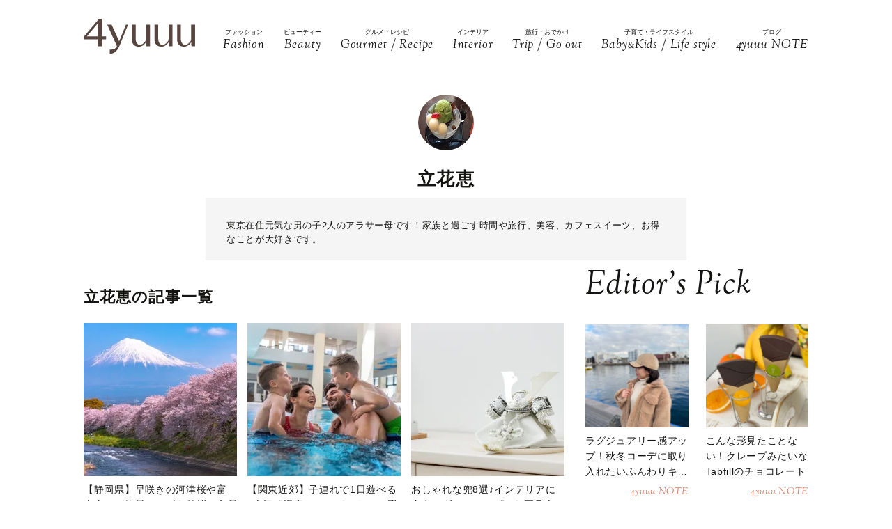

--- FILE ---
content_type: text/plain; charset=UTF-8
request_url: https://at.teads.tv/fpc?analytics_tag_id=PUB_15949&tfpvi=&gdpr_status=22&gdpr_reason=220&gdpr_consent=&ccpa_consent=&shared_ids=&sv=d656f4a&
body_size: 56
content:
OTEzN2YyNmQtODhiZC00MWM4LWE2NDMtMzM2NTQ4MDBiNzc4IzAtNg==